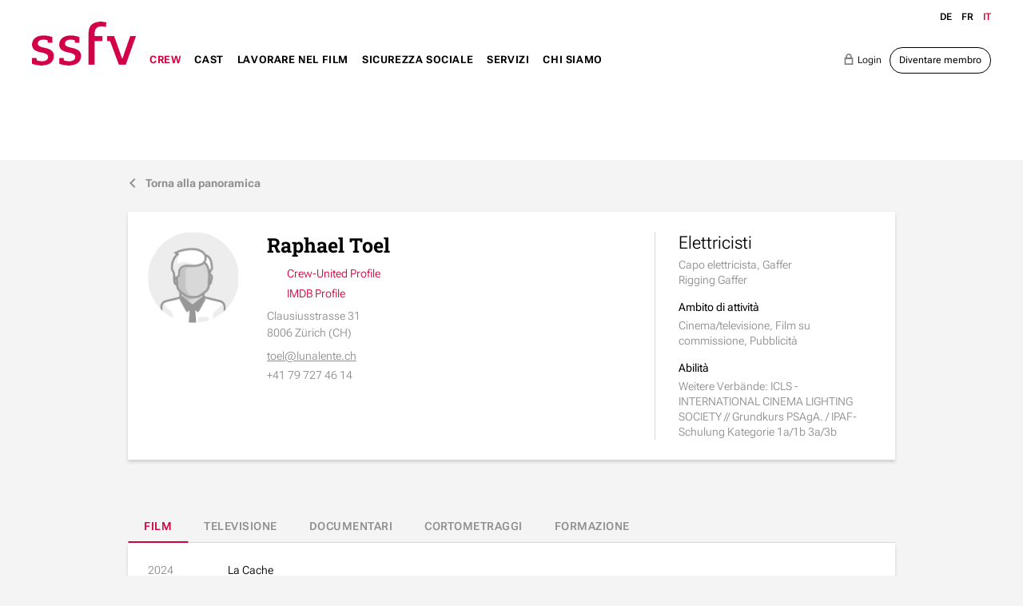

--- FILE ---
content_type: text/html; charset=UTF-8
request_url: https://www.ssfv.ch/it/crew/ricerca-crew/raphael-toel-385
body_size: 13773
content:
<!DOCTYPE html>
<html lang="it">
<head>
<!--
This website is powered by indual
Copyright (c) 2018 indual GmbH (www.indual.ch)
-->
<title>SSFV - sindacato svizzero film e video</title>

<link rel="shortcut icon" href="favicon.ico" type="image/x-icon" />
<link rel="apple-touch-icon" href="apple-touch-icon.png" />
<link rel="apple-touch-icon" sizes="57x57" href="apple-touch-icon-57x57.png" />
<link rel="apple-touch-icon" sizes="72x72" href="apple-touch-icon-72x72.png" />
<link rel="apple-touch-icon" sizes="76x76" href="apple-touch-icon-76x76.png" />
<link rel="apple-touch-icon" sizes="114x114" href="apple-touch-icon-114x114.png" />
<link rel="apple-touch-icon" sizes="120x120" href="apple-touch-icon-120x120.png" />
<link rel="apple-touch-icon" sizes="144x144" href="apple-touch-icon-144x144.png" />
<link rel="apple-touch-icon" sizes="152x152" href="apple-touch-icon-152x152.png" />
<link rel="apple-touch-icon" sizes="180x180" href="apple-touch-icon-180x180.png" />

<meta name="viewport" content="width=device-width, initial-scale=1">
<meta name="apple-mobile-web-app-title" content="SSFV - sindacato svizzero film e video">
<!-- Base --><base href="https://www.ssfv.ch/">

<!-- Metadata --><meta charset="UTF-8"><meta name="title" content="SSFV - sindacato svizzero film e video"><meta name="description" content="sindacato svizzero film e video"><meta name="keywords" content="SSFV, Schweiz, Syndikat, Film, Video, Berufsverband, Filmschaffende"><meta name="robots" content="index,follow"><meta name="author" content="SSFV"><meta name="generator" content="indual CMS, www.indual.ch"><meta name="revisit-after" content="5 days">
<link rel="alternate" hreflang="de" href="https://www.ssfv.ch/de/crew/crew-suche" />
<link rel="alternate" hreflang="fr" href="https://www.ssfv.ch/fr/crew/recherche-crew" />

<link href="https://www.ssfv.ch/styles/bxslider/jquery.bxslider.min.css" rel="stylesheet" type="text/css" media="all"><link href="https://www.ssfv.ch/styles/jquery/jquery-ui.min.css" rel="stylesheet" type="text/css" media="all"><link href="https://www.ssfv.ch/styles/select2.min.css" rel="stylesheet" type="text/css" media="all"><link href="https://www.ssfv.ch/templates/ssfv/klaro_cookies/css/style.css" rel="stylesheet" type="text/css" /><link href="https://www.ssfv.ch/templates/ssfv/modules/ssfv/css/style.css" rel="stylesheet" type="text/css" /><link href="https://www.ssfv.ch/templates/ssfv/css/template_styles4.css" rel="stylesheet" type="text/css" />



</head>
<body id="phpcomasy"  lang="it" class="lazyload_images mod_ssfv module_page root_category_7 parent_category_7 no_special_css no_mod_action no_system_page is_desktop category_2 not_logged_in preload" data-page-id="26">

<nav id="rwdnav"><div class="rwdnav_inner"><div class="language_switcher responsive"><a class="language language-de" href="https://www.ssfv.ch/de/crew/crew-suche" title="Deutsch"><span title="Deutsch">de</span></a><a class="language language-fr" href="https://www.ssfv.ch/fr/crew/recherche-crew" title="Fran&ccedil;ais"><span title="Fran&ccedil;ais">fr</span></a><a class="language language-it current" href="https://www.ssfv.ch/it/crew/ricerca-crew" title="Italiano"><span title="Italiano">it</span></a></div><ul class="rwd_navigation level0" role="menu" aria-label="Navigazione"><li role="menuitem" class="level0 sort-0" data-id="1" id="rwdnav-1"><a href="https://www.ssfv.ch/it" title=""><span>Home</span></a></li><li role="menuitem" class="level0 sort-1 current has_submenu" data-id="7" id="rwdnav-7"><a href="https://www.ssfv.ch/it/crew" title=""><span>Crew</span></a><ul class="level1 current" role="menu" aria-label="Crew"><li role="menuitem" class="level1 sort-0 current" data-id="2" id="rwdnav-2"><a href="https://www.ssfv.ch/it/crew/ricerca-crew" title=""><span>Ricerca Crew</span></a></li><li role="menuitem" class="level1 sort-1" data-id="38" id="rwdnav-38"><a href="https://www.ssfv.ch/it/crew/modello-di-contratto-di-lavoro" title=""><span>Modello di contratto di lavoro</span></a></li><li role="menuitem" class="level1 sort-2 has_submenu" data-id="71" id="rwdnav-71"><a href="https://www.ssfv.ch/it/crew/membri-nuove-leve" title=""><span>Membri nuove-leve</span></a><ul class="level2" role="menu" aria-label="Membri nuove-leve"><li role="menuitem" class="level2 sort-0" data-id="72" id="rwdnav-72"><a href="https://www.ssfv.ch/it/crew/membri-nuove-leve/find-a-newcomer-it" title=""><span>Find a newcomer (it)</span></a></li></ul></li><li role="menuitem" class="level1 sort-3" data-id="51" id="rwdnav-51"><a href="https://www.ssfv.ch/it/crew/diritti-dautore" title=""><span>Diritti d'autore</span></a></li><li role="menuitem" class="level1 sort-4" data-id="106" id="rwdnav-106"><a href="https://www.ssfv.ch/it/crew/descrittivi-delle-professioni" title=""><span>Descrittivi delle professioni</span></a></li></ul></li><li role="menuitem" class="level0 sort-2 has_submenu" data-id="3" id="rwdnav-3"><a href="https://www.ssfv.ch/it/cast" title=""><span>Cast</span></a><ul class="level1" role="menu" aria-label="Cast"><li role="menuitem" class="level1 sort-0" data-id="9" id="rwdnav-9"><a href="https://www.ssfv.ch/it/cast/ricerca-cast" title=""><span>Ricerca Cast</span></a></li><li role="menuitem" class="level1 sort-1" data-id="90" id="rwdnav-90"><a href="https://www.ssfv.ch/it/cast/tariffe-produzioni-audiovisive-" title=""><span>Tariffe produzioni audiovisive </span></a></li><li role="menuitem" class="level1 sort-2" data-id="40" id="rwdnav-40"><a href="https://www.ssfv.ch/it/cast/compensi-e-buyout-nella-pubblicita" title=""><span>Compensi e buyout nella pubblicità</span></a></li><li role="menuitem" class="level1 sort-3" data-id="10" id="rwdnav-10"><a href="https://www.ssfv.ch/it/cast/aventi-diritti-e-ia" title=""><span>Aventi diritti e IA</span></a></li></ul></li><li role="menuitem" class="level0 sort-3 has_submenu" data-id="23" id="rwdnav-23"><a href="https://www.ssfv.ch/it/lavorare-nel-film" title=""><span>Lavorare nel film</span></a><ul class="level1" role="menu" aria-label="Lavorare nel film"><li role="menuitem" class="level1 sort-0" data-id="57" id="rwdnav-57"><a href="https://www.ssfv.ch/it/lavorare-nel-film/contratti-a-tempo-determinato" title=""><span>Contratti a tempo determinato</span></a></li><li role="menuitem" class="level1 sort-1" data-id="34" id="rwdnav-34"><a href="https://www.ssfv.ch/it/lavorare-nel-film/condizioni-generali-di-contratto-cgc-" title=""><span>Condizioni generali di contratto (CGC) </span></a></li><li role="menuitem" class="level1 sort-2" data-id="35" id="rwdnav-35"><a href="https://www.ssfv.ch/it/lavorare-nel-film/salari-di-riferimento-per-lingaggio-settimanale-" title=""><span>Salari di riferimento per l’ingaggio settimanale </span></a></li><li role="menuitem" class="level1 sort-3" data-id="36" id="rwdnav-36"><a href="https://www.ssfv.ch/it/lavorare-nel-film/salari-di-riferimento-per-lingaggio-quotidiano" title=""><span>Salari di riferimento per l’ingaggio quotidiano</span></a></li><li role="menuitem" class="level1 sort-4" data-id="52" id="rwdnav-52"><a href="https://www.ssfv.ch/it/lavorare-nel-film/profili-professionali" title=""><span>Profili professionali</span></a></li><li role="menuitem" class="level1 sort-5" data-id="53" id="rwdnav-53"><a href="https://www.ssfv.ch/it/lavorare-nel-film/stagisti-e-focal-stage-pool" title=""><span>Stagisti e FOCAL Stage Pool</span></a></li><li role="menuitem" class="level1 sort-6" data-id="41" id="rwdnav-41"><a href="https://www.ssfv.ch/it/lavorare-nel-film/bambini-e-giovani-sul-set" title=""><span>Bambini e giovani sul set</span></a></li><li role="menuitem" class="level1 sort-7" data-id="87" id="rwdnav-87"><a href="https://www.ssfv.ch/it/lavorare-nel-film/molestie-suessuali-sul-posto-di-lavoro" title=""><span>Molestie suessuali sul posto di lavoro</span></a></li><li role="menuitem" class="level1 sort-8" data-id="113" id="rwdnav-113"><a href="https://www.ssfv.ch/it/lavorare-nel-film/filmmaking-sostenibile--green-filming" title=""><span>Filmmaking sostenibile - Green Filming</span></a></li><li role="menuitem" class="level1 sort-9" data-id="75" id="rwdnav-75"><a href="https://www.ssfv.ch/it/lavorare-nel-film/formazione-continua" title=""><span>Formazione continua</span></a></li></ul></li><li role="menuitem" class="level0 sort-4 has_submenu" data-id="12" id="rwdnav-12"><a href="https://www.ssfv.ch/it/sicurezza-sociale" title=""><span>Sicurezza sociale</span></a><ul class="level1" role="menu" aria-label="Sicurezza sociale"><li role="menuitem" class="level1 sort-0" data-id="31" id="rwdnav-31"><a href="https://www.ssfv.ch/it/sicurezza-sociale/assicurazione-vecchiaia-e-superstiti-avs" title=""><span>Assicurazione vecchiaia e superstiti AVS</span></a></li><li role="menuitem" class="level1 sort-1" data-id="32" id="rwdnav-32"><a href="https://www.ssfv.ch/it/sicurezza-sociale/previdenza-professionale-pp" title=""><span>Previdenza professionale PP</span></a></li><li role="menuitem" class="level1 sort-2" data-id="45" id="rwdnav-45"><a href="https://www.ssfv.ch/it/sicurezza-sociale/assicurazione-contro-la-disoccupazione-ad" title=""><span>Assicurazione contro la disoccupazione AD</span></a></li><li role="menuitem" class="level1 sort-3" data-id="42" id="rwdnav-42"><a href="https://www.ssfv.ch/it/sicurezza-sociale/indennita-per-perdita-di-guadagno-ipg-indennita-di-maternita-e-paternita" title=""><span>Indennità per perdita di guadagno IPG: indennità di maternità e paternità</span></a></li><li role="menuitem" class="level1 sort-4" data-id="44" id="rwdnav-44"><a href="https://www.ssfv.ch/it/sicurezza-sociale/assegni-familiari" title=""><span>Assegni familiari</span></a></li><li role="menuitem" class="level1 sort-5" data-id="43" id="rwdnav-43"><a href="https://www.ssfv.ch/it/sicurezza-sociale/assicurazione-contro-gli-infortuni-professionali-e-non-professionali-" title=""><span>Assicurazione contro gli infortuni professionali e non professionali </span></a></li><li role="menuitem" class="level1 sort-6" data-id="49" id="rwdnav-49"><a href="https://www.ssfv.ch/it/sicurezza-sociale/assicurazione-perdita-di-guadagno" title=""><span>Assicurazione perdita di guadagno</span></a></li><li role="menuitem" class="level1 sort-7" data-id="108" id="rwdnav-108"><a href="https://www.ssfv.ch/it/sicurezza-sociale/fondo-di-solidarieta" title=""><span>Fondo di solidarietà</span></a></li><li role="menuitem" class="level1 sort-8" data-id="109" id="rwdnav-109"><a href="https://www.ssfv.ch/it/sicurezza-sociale/fonds-social-de-suisseculture-sociale" title=""><span>Fonds social de Suisseculture Sociale</span></a></li></ul></li><li role="menuitem" class="level0 sort-5 has_submenu" data-id="4" id="rwdnav-4"><a href="https://www.ssfv.ch/it/servizi-" title=""><span>Servizi </span></a><ul class="level1" role="menu" aria-label="Servizi "><li role="menuitem" class="level1 sort-0" data-id="33" id="rwdnav-33"><a href="https://www.ssfv.ch/it/servizi-/consulenza" title=""><span>Consulenza</span></a></li><li role="menuitem" class="level1 sort-1" data-id="28" id="rwdnav-28"><a href="https://www.ssfv.ch/it/servizi-/workshop-et-seminari" title=""><span>Workshop et seminari</span></a></li><li role="menuitem" class="level1 sort-2" data-id="29" id="rwdnav-29"><a href="https://www.ssfv.ch/it/servizi-/accreditamento-ai-festival" title=""><span>Accreditamento ai festival</span></a></li><li role="menuitem" class="level1 sort-3" data-id="116" id="rwdnav-116"><a href="https://www.ssfv.ch/it/servizi-/previdenza-per-i-professionisti-dellaudiovisivo-fpa" title=""><span>Previdenza per i professionisti dell'audiovisivo FPA</span></a></li><li role="menuitem" class="level1 sort-4" data-id="48" id="rwdnav-48"><a href="https://www.ssfv.ch/it/servizi-/assicurazione-collettivo-dindennita-giornaliera-di-malattia" title=""><span>Assicurazione collettivo d'indennità giornaliera di malattia</span></a></li><li role="menuitem" class="level1 sort-5" data-id="30" id="rwdnav-30"><a href="https://www.ssfv.ch/it/servizi-/fondo-per-lassistenza-legale" title=""><span>Fondo per l'assistenza legale</span></a></li><li role="menuitem" class="level1 sort-6" data-id="54" id="rwdnav-54"><a href="https://www.ssfv.ch/it/servizi-/altri-servizi-" title=""><span>Altri servizi </span></a></li><li role="menuitem" class="level1 sort-7" data-id="37" id="rwdnav-37"><a href="https://www.ssfv.ch/it/servizi-/diventare-membro" title=""><span>Diventare membro</span></a></li><li role="menuitem" class="level1 sort-8" data-id="78" id="rwdnav-78"><a href="https://www.ssfv.ch/it/servizi-/ambito-dei-membri" title=""><span>Ambito dei membri</span></a></li></ul></li><li role="menuitem" class="level0 sort-6 has_submenu" data-id="5" id="rwdnav-5"><a href="https://www.ssfv.ch/it/chi-siamo" title=""><span>Chi siamo</span></a><ul class="level1" role="menu" aria-label="Chi siamo"><li role="menuitem" class="level1 sort-0" data-id="6" id="rwdnav-6"><a href="https://www.ssfv.ch/it/chi-siamo/news" title=""><span>News</span></a></li><li role="menuitem" class="level1 sort-1" data-id="56" id="rwdnav-56"><a href="https://www.ssfv.ch/it/chi-siamo/agenda" title=""><span>Agenda</span></a></li><li role="menuitem" class="level1 sort-2" data-id="21" id="rwdnav-21"><a href="https://www.ssfv.ch/it/chi-siamo/contatto" title=""><span>Contatto</span></a></li><li role="menuitem" class="level1 sort-3" data-id="88" id="rwdnav-88"><a href="https://www.ssfv.ch/it/chi-siamo/segreteria-e-comitato" title=""><span>Segreteria e Comitato</span></a></li><li role="menuitem" class="level1 sort-4" data-id="84" id="rwdnav-84"><a href="https://www.ssfv.ch/it/chi-siamo/organizzazione" title=""><span>Organizzazione</span></a></li><li role="menuitem" class="level1 sort-5" data-id="39" id="rwdnav-39"><a href="https://www.ssfv.ch/it/chi-siamo/pole-romand" title=""><span>Pôle romand</span></a></li><li role="menuitem" class="level1 sort-6" data-id="18" id="rwdnav-18"><a href="https://www.ssfv.ch/it/chi-siamo/statuti-e-regolamenti" title=""><span>Statuti e Regolamenti</span></a></li><li role="menuitem" class="level1 sort-7" data-id="105" id="rwdnav-105"><a href="https://www.ssfv.ch/it/chi-siamo/rapporti-annuali" title=""><span>Rapporti annuali</span></a></li><li role="menuitem" class="level1 sort-8" data-id="14" id="rwdnav-14"><a href="https://www.ssfv.ch/it/chi-siamo/ritratto" title=""><span>Ritratto</span></a></li><li role="menuitem" class="level1 sort-9" data-id="98" id="rwdnav-98"><a href="https://www.ssfv.ch/it/chi-siamo/membri-solidali" title=""><span>Membri solidali</span></a></li><li role="menuitem" class="level1 sort-10" data-id="16" id="rwdnav-16"><a href="https://www.ssfv.ch/it/chi-siamo/rete-di-collegamenti-nel-settore-cinematografico" title=""><span>Rete di collegamenti nel settore cinematografico</span></a></li><li role="menuitem" class="level1 sort-11" data-id="22" id="rwdnav-22"><a href="https://www.ssfv.ch/it/chi-siamo/impressum" title=""><span>Impressum</span></a></li><li role="menuitem" class="level1 sort-12" data-id="83" id="rwdnav-83"><a href="https://www.ssfv.ch/it/chi-siamo/privacy-policy" title=""><span>Privacy policy</span></a></li></ul></li></ul></div></nav>
<span title="Apri la navigazione" rel="nofollow" class="responsive_navigation_toggle"><span></span><span></span><span></span></span>
<div class="page">
	<div id="siteframe">
		<header id="header" class="header">
			<div class="header_inner">
				<div id="logo">
					<a href=""><img src="templates/ssfv/img/logo.png" width="369" alt="SSFV" /></a>
				</div>
				<div id="navigation">
					<ul class="navigation level0" role="menu" aria-label="Navigazione"><li role="menuitem" class="level0 sort-0" data-id="1" id="nav-1"><a href="https://www.ssfv.ch/it" title=""><span>Home</span></a></li><li role="menuitem" class="level0 sort-1 current has_submenu" data-id="7" id="nav-7"><a href="https://www.ssfv.ch/it/crew" title=""><span>Crew</span></a><ul class="level1 current" role="menu" aria-label="Crew"><li role="menuitem" class="level1 sort-0 current" data-id="2" id="nav-2"><a href="https://www.ssfv.ch/it/crew/ricerca-crew" title=""><span>Ricerca Crew</span></a></li><li role="menuitem" class="level1 sort-1" data-id="38" id="nav-38"><a href="https://www.ssfv.ch/it/crew/modello-di-contratto-di-lavoro" title=""><span>Modello di contratto di lavoro</span></a></li><li role="menuitem" class="level1 sort-2 has_submenu" data-id="71" id="nav-71"><a href="https://www.ssfv.ch/it/crew/membri-nuove-leve" title=""><span>Membri nuove-leve</span></a><ul class="level2" role="menu" aria-label="Membri nuove-leve"><li role="menuitem" class="level2 sort-0" data-id="72" id="nav-72"><a href="https://www.ssfv.ch/it/crew/membri-nuove-leve/find-a-newcomer-it" title=""><span>Find a newcomer (it)</span></a></li></ul></li><li role="menuitem" class="level1 sort-3" data-id="51" id="nav-51"><a href="https://www.ssfv.ch/it/crew/diritti-dautore" title=""><span>Diritti d'autore</span></a></li><li role="menuitem" class="level1 sort-4" data-id="106" id="nav-106"><a href="https://www.ssfv.ch/it/crew/descrittivi-delle-professioni" title=""><span>Descrittivi delle professioni</span></a></li></ul></li><li role="menuitem" class="level0 sort-2 has_submenu" data-id="3" id="nav-3"><a href="https://www.ssfv.ch/it/cast" title=""><span>Cast</span></a><ul class="level1" role="menu" aria-label="Cast"><li role="menuitem" class="level1 sort-0" data-id="9" id="nav-9"><a href="https://www.ssfv.ch/it/cast/ricerca-cast" title=""><span>Ricerca Cast</span></a></li><li role="menuitem" class="level1 sort-1" data-id="90" id="nav-90"><a href="https://www.ssfv.ch/it/cast/tariffe-produzioni-audiovisive-" title=""><span>Tariffe produzioni audiovisive </span></a></li><li role="menuitem" class="level1 sort-2" data-id="40" id="nav-40"><a href="https://www.ssfv.ch/it/cast/compensi-e-buyout-nella-pubblicita" title=""><span>Compensi e buyout nella pubblicità</span></a></li><li role="menuitem" class="level1 sort-3" data-id="10" id="nav-10"><a href="https://www.ssfv.ch/it/cast/aventi-diritti-e-ia" title=""><span>Aventi diritti e IA</span></a></li></ul></li><li role="menuitem" class="level0 sort-3 has_submenu" data-id="23" id="nav-23"><a href="https://www.ssfv.ch/it/lavorare-nel-film" title=""><span>Lavorare nel film</span></a><ul class="level1" role="menu" aria-label="Lavorare nel film"><li role="menuitem" class="level1 sort-0" data-id="57" id="nav-57"><a href="https://www.ssfv.ch/it/lavorare-nel-film/contratti-a-tempo-determinato" title=""><span>Contratti a tempo determinato</span></a></li><li role="menuitem" class="level1 sort-1" data-id="34" id="nav-34"><a href="https://www.ssfv.ch/it/lavorare-nel-film/condizioni-generali-di-contratto-cgc-" title=""><span>Condizioni generali di contratto (CGC) </span></a></li><li role="menuitem" class="level1 sort-2" data-id="35" id="nav-35"><a href="https://www.ssfv.ch/it/lavorare-nel-film/salari-di-riferimento-per-lingaggio-settimanale-" title=""><span>Salari di riferimento per l’ingaggio settimanale </span></a></li><li role="menuitem" class="level1 sort-3" data-id="36" id="nav-36"><a href="https://www.ssfv.ch/it/lavorare-nel-film/salari-di-riferimento-per-lingaggio-quotidiano" title=""><span>Salari di riferimento per l’ingaggio quotidiano</span></a></li><li role="menuitem" class="level1 sort-4" data-id="52" id="nav-52"><a href="https://www.ssfv.ch/it/lavorare-nel-film/profili-professionali" title=""><span>Profili professionali</span></a></li><li role="menuitem" class="level1 sort-5" data-id="53" id="nav-53"><a href="https://www.ssfv.ch/it/lavorare-nel-film/stagisti-e-focal-stage-pool" title=""><span>Stagisti e FOCAL Stage Pool</span></a></li><li role="menuitem" class="level1 sort-6" data-id="41" id="nav-41"><a href="https://www.ssfv.ch/it/lavorare-nel-film/bambini-e-giovani-sul-set" title=""><span>Bambini e giovani sul set</span></a></li><li role="menuitem" class="level1 sort-7" data-id="87" id="nav-87"><a href="https://www.ssfv.ch/it/lavorare-nel-film/molestie-suessuali-sul-posto-di-lavoro" title=""><span>Molestie suessuali sul posto di lavoro</span></a></li><li role="menuitem" class="level1 sort-8" data-id="113" id="nav-113"><a href="https://www.ssfv.ch/it/lavorare-nel-film/filmmaking-sostenibile--green-filming" title=""><span>Filmmaking sostenibile - Green Filming</span></a></li><li role="menuitem" class="level1 sort-9" data-id="75" id="nav-75"><a href="https://www.ssfv.ch/it/lavorare-nel-film/formazione-continua" title=""><span>Formazione continua</span></a></li></ul></li><li role="menuitem" class="level0 sort-4 has_submenu" data-id="12" id="nav-12"><a href="https://www.ssfv.ch/it/sicurezza-sociale" title=""><span>Sicurezza sociale</span></a><ul class="level1" role="menu" aria-label="Sicurezza sociale"><li role="menuitem" class="level1 sort-0" data-id="31" id="nav-31"><a href="https://www.ssfv.ch/it/sicurezza-sociale/assicurazione-vecchiaia-e-superstiti-avs" title=""><span>Assicurazione vecchiaia e superstiti AVS</span></a></li><li role="menuitem" class="level1 sort-1" data-id="32" id="nav-32"><a href="https://www.ssfv.ch/it/sicurezza-sociale/previdenza-professionale-pp" title=""><span>Previdenza professionale PP</span></a></li><li role="menuitem" class="level1 sort-2" data-id="45" id="nav-45"><a href="https://www.ssfv.ch/it/sicurezza-sociale/assicurazione-contro-la-disoccupazione-ad" title=""><span>Assicurazione contro la disoccupazione AD</span></a></li><li role="menuitem" class="level1 sort-3" data-id="42" id="nav-42"><a href="https://www.ssfv.ch/it/sicurezza-sociale/indennita-per-perdita-di-guadagno-ipg-indennita-di-maternita-e-paternita" title=""><span>Indennità per perdita di guadagno IPG: indennità di maternità e paternità</span></a></li><li role="menuitem" class="level1 sort-4" data-id="44" id="nav-44"><a href="https://www.ssfv.ch/it/sicurezza-sociale/assegni-familiari" title=""><span>Assegni familiari</span></a></li><li role="menuitem" class="level1 sort-5" data-id="43" id="nav-43"><a href="https://www.ssfv.ch/it/sicurezza-sociale/assicurazione-contro-gli-infortuni-professionali-e-non-professionali-" title=""><span>Assicurazione contro gli infortuni professionali e non professionali </span></a></li><li role="menuitem" class="level1 sort-6" data-id="49" id="nav-49"><a href="https://www.ssfv.ch/it/sicurezza-sociale/assicurazione-perdita-di-guadagno" title=""><span>Assicurazione perdita di guadagno</span></a></li><li role="menuitem" class="level1 sort-7" data-id="108" id="nav-108"><a href="https://www.ssfv.ch/it/sicurezza-sociale/fondo-di-solidarieta" title=""><span>Fondo di solidarietà</span></a></li><li role="menuitem" class="level1 sort-8" data-id="109" id="nav-109"><a href="https://www.ssfv.ch/it/sicurezza-sociale/fonds-social-de-suisseculture-sociale" title=""><span>Fonds social de Suisseculture Sociale</span></a></li></ul></li><li role="menuitem" class="level0 sort-5 has_submenu" data-id="4" id="nav-4"><a href="https://www.ssfv.ch/it/servizi-" title=""><span>Servizi </span></a><ul class="level1" role="menu" aria-label="Servizi "><li role="menuitem" class="level1 sort-0" data-id="33" id="nav-33"><a href="https://www.ssfv.ch/it/servizi-/consulenza" title=""><span>Consulenza</span></a></li><li role="menuitem" class="level1 sort-1" data-id="28" id="nav-28"><a href="https://www.ssfv.ch/it/servizi-/workshop-et-seminari" title=""><span>Workshop et seminari</span></a></li><li role="menuitem" class="level1 sort-2" data-id="29" id="nav-29"><a href="https://www.ssfv.ch/it/servizi-/accreditamento-ai-festival" title=""><span>Accreditamento ai festival</span></a></li><li role="menuitem" class="level1 sort-3" data-id="116" id="nav-116"><a href="https://www.ssfv.ch/it/servizi-/previdenza-per-i-professionisti-dellaudiovisivo-fpa" title=""><span>Previdenza per i professionisti dell'audiovisivo FPA</span></a></li><li role="menuitem" class="level1 sort-4" data-id="48" id="nav-48"><a href="https://www.ssfv.ch/it/servizi-/assicurazione-collettivo-dindennita-giornaliera-di-malattia" title=""><span>Assicurazione collettivo d'indennità giornaliera di malattia</span></a></li><li role="menuitem" class="level1 sort-5" data-id="30" id="nav-30"><a href="https://www.ssfv.ch/it/servizi-/fondo-per-lassistenza-legale" title=""><span>Fondo per l'assistenza legale</span></a></li><li role="menuitem" class="level1 sort-6" data-id="54" id="nav-54"><a href="https://www.ssfv.ch/it/servizi-/altri-servizi-" title=""><span>Altri servizi </span></a></li><li role="menuitem" class="level1 sort-7" data-id="37" id="nav-37"><a href="https://www.ssfv.ch/it/servizi-/diventare-membro" title=""><span>Diventare membro</span></a></li><li role="menuitem" class="level1 sort-8" data-id="78" id="nav-78"><a href="https://www.ssfv.ch/it/servizi-/ambito-dei-membri" title=""><span>Ambito dei membri</span></a></li></ul></li><li role="menuitem" class="level0 sort-6 has_submenu" data-id="5" id="nav-5"><a href="https://www.ssfv.ch/it/chi-siamo" title=""><span>Chi siamo</span></a><ul class="level1" role="menu" aria-label="Chi siamo"><li role="menuitem" class="level1 sort-0" data-id="6" id="nav-6"><a href="https://www.ssfv.ch/it/chi-siamo/news" title=""><span>News</span></a></li><li role="menuitem" class="level1 sort-1" data-id="56" id="nav-56"><a href="https://www.ssfv.ch/it/chi-siamo/agenda" title=""><span>Agenda</span></a></li><li role="menuitem" class="level1 sort-2" data-id="21" id="nav-21"><a href="https://www.ssfv.ch/it/chi-siamo/contatto" title=""><span>Contatto</span></a></li><li role="menuitem" class="level1 sort-3" data-id="88" id="nav-88"><a href="https://www.ssfv.ch/it/chi-siamo/segreteria-e-comitato" title=""><span>Segreteria e Comitato</span></a></li><li role="menuitem" class="level1 sort-4" data-id="84" id="nav-84"><a href="https://www.ssfv.ch/it/chi-siamo/organizzazione" title=""><span>Organizzazione</span></a></li><li role="menuitem" class="level1 sort-5" data-id="39" id="nav-39"><a href="https://www.ssfv.ch/it/chi-siamo/pole-romand" title=""><span>Pôle romand</span></a></li><li role="menuitem" class="level1 sort-6" data-id="18" id="nav-18"><a href="https://www.ssfv.ch/it/chi-siamo/statuti-e-regolamenti" title=""><span>Statuti e Regolamenti</span></a></li><li role="menuitem" class="level1 sort-7" data-id="105" id="nav-105"><a href="https://www.ssfv.ch/it/chi-siamo/rapporti-annuali" title=""><span>Rapporti annuali</span></a></li><li role="menuitem" class="level1 sort-8" data-id="14" id="nav-14"><a href="https://www.ssfv.ch/it/chi-siamo/ritratto" title=""><span>Ritratto</span></a></li><li role="menuitem" class="level1 sort-9" data-id="98" id="nav-98"><a href="https://www.ssfv.ch/it/chi-siamo/membri-solidali" title=""><span>Membri solidali</span></a></li><li role="menuitem" class="level1 sort-10" data-id="16" id="nav-16"><a href="https://www.ssfv.ch/it/chi-siamo/rete-di-collegamenti-nel-settore-cinematografico" title=""><span>Rete di collegamenti nel settore cinematografico</span></a></li><li role="menuitem" class="level1 sort-11" data-id="22" id="nav-22"><a href="https://www.ssfv.ch/it/chi-siamo/impressum" title=""><span>Impressum</span></a></li><li role="menuitem" class="level1 sort-12" data-id="83" id="nav-83"><a href="https://www.ssfv.ch/it/chi-siamo/privacy-policy" title=""><span>Privacy policy</span></a></li></ul></li></ul>
				</div>
				<div class="header_right">
					<div class="language_switcher"><a class="language language-de" href="https://www.ssfv.ch/de/crew/crew-suche" title="Deutsch"><span title="Deutsch">de</span></a><a class="language language-fr" href="https://www.ssfv.ch/fr/crew/recherche-crew" title="Fran&ccedil;ais"><span title="Fran&ccedil;ais">fr</span></a><a class="language language-it current" href="https://www.ssfv.ch/it/crew/ricerca-crew" title="Italiano"><span title="Italiano">it</span></a></div>
					<div class="member_buttons ">
					<a class="login" href="https://www.ssfv.ch/it/chi-siamo/profil-it?mod_action=form_login"><i>e</i>Login</a><a class="member button" href="https://www.ssfv.ch/it/chi-siamo/profil-it?mod_action=form_register">Diventare membro</a>
				</div>
				</div>
				<div class="cf"></div>
			</div>
		</header>
		
<div class="content_wrap">
	
	<div class="member_detail">
		<a href="https://www.ssfv.ch/it/crew/ricerca-crew" class="back_to_listing"><i>j</i>Torna alla panoramica</a>
		
		
		<div class="detail_text_wrap">
			<div class="pictures">
				<div class="picture">
					<img src="https://www.ssfv.ch/templates/ssfv/img/profile/Man@2x.png" alt="member" />
				</div>
			</div>
			<div class="text_right">
				<div class="text">
					<h1>Raphael Toel  </h1>
					
					<p class="edit_link"><a class="link_entry direct" href="https://www.crew-united.com/de/Raphael-Toel_126802.html?" target="_blank"><i class="fas fa-external-link-alt"></i><span>Crew-United Profile</span></a><a class="link_entry direct" href="https://www.imdb.com/name/nm2594821/?ref_=fn_al_nm_1" target="_blank"><i class="fas fa-external-link-alt"></i><span>IMDB Profile</span></a></p>
					<div class="contact_detail"><p>Clausiusstrasse 31</p><p>8006 Zürich (CH)</p><div class="contact_clear"><table class="contact_link"><tr>
											<td><a href="mailto:toel@lunalente.ch">toel@lunalente.ch</a></td>
										</tr></table><p>+41 79 727 46 14</p></div></div>
				</div>
				<div class="top_specifications">
					<table><tr><th><h2>Elettricisti</h2></th><td>Capo elettricista, Gaffer</td><td>Rigging Gaffer</td></tr>
							<tr>
								<th>Ambito di attività</th>
								<td>Cinema/televisione, Film su commissione, Pubblicità</td>
							</tr>
							
							<tr>
								<th>Abilità</th>
								<td>Weitere Verbände: ICLS - INTERNATIONAL CINEMA LIGHTING SOCIETY // Grundkurs PSAgA.   /   IPAF-Schulung  Kategorie 1a/1b 3a/3b</td>
							</tr>
							</table>
				</div>
			</div>
			<div class="cf"></div>
		</div>
		<div class="detail_left">
			<div class="experience_wrap tab_wrapper">
				
					<div class="tab_list_wrap">
						<div class="scroll_icon"></div>
						<ul class="tab_list"><li class="current" data="tab_1">Film</li><li class="" data="tab_2">Televisione</li><li class="" data="tab_3">Documentari</li><li class="" data="tab_4">Cortometraggi</li><li class="" data="tab_5">Formazione</li></ul>
					</div><div class="tab_content tab_content_1 show"><div class="entry"><div class="date">2024</div> <div class="content"><h2>La Cache</h2>		<p>Ruolo: Gaffer - Regia: Lionel Baier - Produzione: Bande à part Films Sàrl
					</p>
					</div>
						<div class="content">
							
						</div>
						<div class="cf"></div>
					</div>
				<div class="entry"><div class="date">2023</div> <div class="content"><h2>Friedas Fall</h2>		<p>Ruolo: Gaffer - Regia: Maria Brendle - Produzione: Condor Films AG
					</p>
					</div>
						<div class="content">
							
						</div>
						<div class="cf"></div>
					</div>
				<div class="entry"><div class="date">2023</div> <div class="content"><h2>The Shameless</h2>		<p>Ruolo: Gaffer - Regia: Konstantin Bojanov - Produzione: AKKA Films (CH) / Urban Factory (FR)
					</p>
					</div>
						<div class="content">
							
						</div>
						<div class="cf"></div>
					</div>
				<div class="entry"><div class="date">2022</div> <div class="content"><h2>Aller Tage Abend</h2>		<p>Ruolo: Gaffer - Regia: Felix Tissi - Produzione: Peacock Film AG
					</p>
					</div>
						<div class="content">
							
						</div>
						<div class="cf"></div>
					</div>
				<div class="entry"><div class="date">2019</div> <div class="content"><h2>Chroma</h2>		<p>Ruolo: Chefbeleuchter - Regia: Jean-Laurent Chautems - Produzione: P.S. Productions
					</p>
					</div>
						<div class="content">
							
						</div>
						<div class="cf"></div>
					</div>
				<div class="entry"><div class="date">2019</div> <div class="content"><h2>Moskau Einfach!</h2>		<p>Ruolo: Chefbeleuchter - Regia: Micha Lewinsky - Produzione: Langfilm
					</p>
					</div>
						<div class="content">
							
						</div>
						<div class="cf"></div>
					</div>
				<div class="entry"><div class="date">2017</div> <div class="content"><h2>Baghdad In My Shadow</h2>		<p>Ruolo: Chefbeleuchter - Regia: Samir - Produzione: Dschoint Ventschr Filmproduktion
					</p>
					</div>
						<div class="content">
							
						</div>
						<div class="cf"></div>
					</div>
				<div class="entry"><div class="date">2016</div> <div class="content"><h2>Flitzer</h2>		<p>Ruolo: Chefbeleuchter - Regia: Peter Luisi - Produzione: SpotlightMedia 
					</p>
					</div>
						<div class="content">
							
						</div>
						<div class="cf"></div>
					</div>
				<div class="entry"><div class="date">2016</div> <div class="content"><h2>Tiere </h2>		<p>Ruolo: Best Boy - Regia: Greg Zglinski - Produzione: Tellfilm / Coop99 Filmproduktion
					</p>
					</div>
						<div class="content">
							
						</div>
						<div class="cf"></div>
					</div>
				<div class="entry"><div class="date">2015</div> <div class="content"><h2>Schellenursli</h2>		<p>Ruolo: Beleuchter - Regia: Xavier Koller - Produzione: C-Films
					</p>
					</div>
						<div class="content">
							
						</div>
						<div class="cf"></div>
					</div>
				<div class="entry"><div class="date">2014</div> <div class="content"><h2>Amateur Teens</h2>		<p>Ruolo: Chefbeleuchter - Regia: Niklaus Hilber - Produzione: Hessegreutert Film
					</p>
					</div>
						<div class="content">
							
						</div>
						<div class="cf"></div>
					</div>
				<div class="entry"><div class="date">2014</div> <div class="content"><h2>Nichts Passiert</h2>		<p>Ruolo: Chefbeleuchter - Regia: Micha Lewinsky - Produzione: PlanB Film
					</p>
					</div>
						<div class="content">
							
						</div>
						<div class="cf"></div>
					</div>
				<div class="entry"><div class="date">2014</div> <div class="content"><h2>Usfahrt Oerlike</h2>		<p>Ruolo: Chefbeleuchter - Regia: Paul Riniker - Produzione: Triluna Film
					</p>
					</div>
						<div class="content">
							
						</div>
						<div class="cf"></div>
					</div>
				<div class="entry"><div class="date">2013</div> <div class="content"><h2>Der Kreis</h2>		<p>Ruolo: Chefbeleuchter - Regia: Stefan Haupt - Produzione: Contrast Film
					</p>
					</div>
						<div class="content">
							
						</div>
						<div class="cf"></div>
					</div>
				<div class="entry"><div class="date">2013</div> <div class="content"><h2>Dhoom 3</h2>		<p>Ruolo: Best Boy Switzerland - Regia:  Vijay Krishna Acharya - Produzione: Yash Raj Films , Yash Chopra
					</p>
					</div>
						<div class="content">
							
						</div>
						<div class="cf"></div>
					</div>
				<div class="entry"><div class="date">2012</div> <div class="content"><h2>Am Hang</h2>		<p>Ruolo: Beleuchter - Regia: Markus Imboden - Produzione: Maximage
					</p>
					</div>
						<div class="content">
							
						</div>
						<div class="cf"></div>
					</div>
				<div class="entry"><div class="date">2011</div> <div class="content"><h2>Ein Wen Iig, Dällebach Kari</h2>		<p>Ruolo: Beleuchter - Regia: Xavier Koller - Produzione: Catpics AG
					</p>
					</div>
						<div class="content">
							
						</div>
						<div class="cf"></div>
					</div>
				<div class="entry"><div class="date">2011</div> <div class="content"><h2>Marys Ride</h2>		<p>Ruolo: Beleuchter - Regia: Thomas Imbach - Produzione: Okofilm
					</p>
					</div>
						<div class="content">
							
						</div>
						<div class="cf"></div>
					</div>
				<div class="entry"><div class="date">2010</div> <div class="content"><h2>Ruhm</h2>		<p>Ruolo: Beleuchter (Schweiz) - Regia: Isabel Kleefeld - Produzione: Little Shark, Hugofilm
					</p>
					</div>
						<div class="content">
							
						</div>
						<div class="cf"></div>
					</div>
				<div class="entry"><div class="date">2009</div> <div class="content"><h2>How About Love</h2>		<p>Ruolo: Beleuchter (Schweiz) - Regia: Stefan Haupt - Produzione: Triluna Film
					</p>
					</div>
						<div class="content">
							
						</div>
						<div class="cf"></div>
					</div>
				<div class="entry"><div class="date">2009</div> <div class="content"><h2>Stationspiraten</h2>		<p>Ruolo: Beleuchter - Regia: Mike Schärer - Produzione: Zodiac Pictures
					</p>
					</div>
						<div class="content">
							
						</div>
						<div class="cf"></div>
					</div>
				<div class="entry"><div class="date">2008</div> <div class="content"><h2>Bon Appetit</h2>		<p>Ruolo: Beleuchter (Schweiz) - Regia: David Pinillos - Produzione: Zodiac Pictures
					</p>
					</div>
						<div class="content">
							
						</div>
						<div class="cf"></div>
					</div>
				<div class="entry"><div class="date">2008</div> <div class="content"><h2>Champions</h2>		<p>Ruolo: Beleuchter - Regia: Ricardo Signorell - Produzione: Lichtspiele/Ringier TV
					</p>
					</div>
						<div class="content">
							
						</div>
						<div class="cf"></div>
					</div>
				<div class="entry"><div class="date">2007</div> <div class="content"><h2>Tag Am Meer</h2>		<p>Ruolo: Beleuchter - Regia: Moritz Gerber - Produzione: Hessegreutert Film
					</p>
					</div>
						<div class="content">
							
						</div>
						<div class="cf"></div>
					</div>
				<div class="entry"><div class="date">2006</div> <div class="content"><h2>Armee Der Stille</h2>		<p>Ruolo: Beleuchter - Regia: Roland Lang - Produzione: Filmakademie Baden-Württemberg/Bayerischer Rundfunk
					</p>
					</div>
						<div class="content">
							
						</div>
						<div class="cf"></div>
					</div>
				<div class="entry"><div class="date">2006</div> <div class="content"><h2>Nur Ein Sommer</h2>		<p>Ruolo: Grip - Regia: Tamara Staudt - Produzione: Dschoint Ventschr/Razor Film (D)
					</p>
					</div>
						<div class="content">
							
						</div>
						<div class="cf"></div>
					</div>
				</div><div class="tab_content tab_content_2 "><div class="entry"><div class="date">2021 - 2022</div> <div class="content"><h2>DIE BESCHATTER - AKADEMIE DER DEDEKTIVE (AT)</h2>		<p>Ruolo: Gaffer - Regia: Michael Steiner - Produzione: Turnus Film AG
					</p>
					</div>
						<div class="content">
							
						</div>
						<div class="cf"></div>
					</div>
				<div class="entry"><div class="date">2022</div> <div class="content"><h2>EMMA LÜGT</h2>		<p>Ruolo: Gaffer - Regia: Bettina Oberli - Produzione: C-Films AG
					</p>
					</div>
						<div class="content">
							
						</div>
						<div class="cf"></div>
					</div>
				<div class="entry"><div class="date">2018</div> <div class="content"><h2>DYNASTIE KNIE-100 Jahre National-Circus (Fiction-Teil)</h2>		<p>Ruolo: Chefbeleuchter - Regia: Greg Zglinski - Produzione: Tellfilm
					</p>
					</div>
						<div class="content">
							
						</div>
						<div class="cf"></div>
					</div>
				<div class="entry"><div class="date">2012</div> <div class="content"><h2>Der Bestatter</h2>		<p>Ruolo: Beleuchter - Regia: Markus Fischer/Markus Welter - Produzione: SnakeFilm
					</p>
					</div>
						<div class="content">
							
						</div>
						<div class="cf"></div>
					</div>
				<div class="entry"><div class="date">2012</div> <div class="content"><h2>Die Schweizer</h2>		<p>Ruolo: Beleuchter - Regia: Dominique Othenin-Girard - Produzione: Triluna Film
					</p>
					</div>
						<div class="content">
							
						</div>
						<div class="cf"></div>
					</div>
				<div class="entry"><div class="date">2012</div> <div class="content"><h2>Tatort - Schmutziger Donnerstag</h2>		<p>Ruolo: Beleuchter - Regia: Dany Levi - Produzione: Zodiac Pictures
					</p>
					</div>
						<div class="content">
							
						</div>
						<div class="cf"></div>
					</div>
				<div class="entry"><div class="date">2010</div> <div class="content"><h2>Die Schweizer (Pilotfolge Dufour)</h2>		<p>Ruolo: Beleuchter - Regia: Dominique Othenin-Girard - Produzione: Triluna Film
					</p>
					</div>
						<div class="content">
							
						</div>
						<div class="cf"></div>
					</div>
				<div class="entry"><div class="date">2010</div> <div class="content"><h2>Hunkeler (Tritt Ab) - Silberkiesel</h2>		<p>Ruolo: Beleuchter - Regia: Markus Fischer - Produzione: SnakeFilm
					</p>
					</div>
						<div class="content">
							
						</div>
						<div class="cf"></div>
					</div>
				<div class="entry"><div class="date">2010</div> <div class="content"><h2>Tatort - Wunschdenken</h2>		<p>Ruolo: Beleuchter - Regia: Markus Imboden - Produzione: Turnus , Tellfilm
					</p>
					</div>
						<div class="content">
							
						</div>
						<div class="cf"></div>
					</div>
				<div class="entry"><div class="date">2009</div> <div class="content"><h2>Verstrickt und Zugenäht</h2>		<p>Ruolo: Beleuchter - Regia: Walter Weber - Produzione: Triluna Film
					</p>
					</div>
						<div class="content">
							
						</div>
						<div class="cf"></div>
					</div>
				<div class="entry"><div class="date">2008</div> <div class="content"><h2>Hundeleben</h2>		<p>Ruolo: Beleuchter - Regia: Mike Eschmann - Produzione: Triluna Film
					</p>
					</div>
						<div class="content">
							
						</div>
						<div class="cf"></div>
					</div>
				<div class="entry"><div class="date">2008</div> <div class="content"><h2>Hunkeler Und Der Fall Livius</h2>		<p>Ruolo: Beleuchter - Regia: Stefan Jäger - Produzione: SnakeFilm
					</p>
					</div>
						<div class="content">
							
						</div>
						<div class="cf"></div>
					</div>
				<div class="entry"><div class="date">2007</div> <div class="content"><h2>Heldin Der Lüfte</h2>		<p>Ruolo: Beleuchter - Regia: Mike Huber - Produzione: Prêt-à-Tourner Filmproduktion
					</p>
					</div>
						<div class="content">
							
						</div>
						<div class="cf"></div>
					</div>
				<div class="entry"><div class="date">2007</div> <div class="content"><h2>Jimmie</h2>		<p>Ruolo: Beleuchter - Regia: Tobias Ineichen - Produzione: C-Films
					</p>
					</div>
						<div class="content">
							
						</div>
						<div class="cf"></div>
					</div>
				<div class="entry"><div class="date">2006</div> <div class="content"><h2>Flanke Ins All</h2>		<p>Ruolo: Beleuchter - Regia: Marie Louise Bless - Produzione: Cobra Film AG
					</p>
					</div>
						<div class="content">
							
						</div>
						<div class="cf"></div>
					</div>
				</div><div class="tab_content tab_content_3 "><div class="entry"><div class="date">2021</div> <div class="content"><h2>The Mies van der Rohes</h2>		<p>Ruolo: Gaffer Regia: Sabine Gisiger Produzione: DschointVentschr Filmproduktion AG
					</p>
					</div>
						<div class="content">
							
						</div>
						<div class="cf"></div>
					</div>
				</div><div class="tab_content tab_content_4 "><div class="entry"><div class="date">2018</div> <div class="content"><h2>Ayaneh</h2>		<p>Ruolo: Chefbeleuchter Regia: Nicolas Greinacher Produzione: Cognito Films
					</p>
					</div>
						<div class="content">
							
						</div>
						<div class="cf"></div>
					</div>
				<div class="entry"><div class="date">2018</div> <div class="content"><h2>Schächer</h2>		<p>Ruolo: Chefbeleuchter Regia: Flurin Giger Produzione: GIGER BROTHERS
					</p>
					</div>
						<div class="content">
							
						</div>
						<div class="cf"></div>
					</div>
				<div class="entry"><div class="date">2015</div> <div class="content"><h2>Puppenspiel</h2>		<p>Ruolo: Chefbeleuchter Regia: Ares Ceylan Produzione: Filmgerberei
					</p>
					</div>
						<div class="content">
							
						</div>
						<div class="cf"></div>
					</div>
				<div class="entry"><div class="date">2014</div> <div class="content"><h2>Hotel Terminus</h2>		<p>Ruolo: Chefbeleuchter Regia: Dorthe Wølner-Hanssen Produzione: Vega Film AG
					</p>
					</div>
						<div class="content">
							
						</div>
						<div class="cf"></div>
					</div>
				<div class="entry"><div class="date">2013</div> <div class="content"><h2>Takasa (Heilsarmee)</h2>		<p>Ruolo: Chefbeleuchter Regia: Alex Meier Produzione: Alex Meier
					</p>
					</div>
						<div class="content">
							
						</div>
						<div class="cf"></div>
					</div>
				<div class="entry"><div class="date">2012</div> <div class="content"><h2>Incubo (Master-Abschluss)</h2>		<p>Ruolo: Chefbeleuchter Regia: Ari Zehnder Produzione: ZHDK
					</p>
					</div>
						<div class="content">
							
						</div>
						<div class="cf"></div>
					</div>
				<div class="entry"><div class="date">2011</div> <div class="content"><h2>Korpus (Bachelor-Abschluss)</h2>		<p>Ruolo: Chefbeleuchter Regia: Florian Baumann Produzione: ZHDK
					</p>
					</div>
						<div class="content">
							
						</div>
						<div class="cf"></div>
					</div>
				<div class="entry"><div class="date">2011</div> <div class="content"><h2>Gimma feat. Carlos Leal, Mensch Si</h2>		<p>Ruolo: Chefbeleuchter Regia: Riccardo Signorell Produzione: SignorellFilms
					</p>
					</div>
						<div class="content">
							
						</div>
						<div class="cf"></div>
					</div>
				<div class="entry"><div class="date">2011</div> <div class="content"><h2>Bligg, Manhattan</h2>		<p>Ruolo: Chefbeleuchter Regia: Martin Luchsinger Produzione: Shining
					</p>
					</div>
						<div class="content">
							
						</div>
						<div class="cf"></div>
					</div>
				<div class="entry"><div class="date">2010</div> <div class="content"><h2>Greyday (Bachelor-Abschluss)</h2>		<p>Ruolo: Chefbeleuchter Regia: Ari Zehnder, Janos Menberg Produzione: ZHDK
					</p>
					</div>
						<div class="content">
							
						</div>
						<div class="cf"></div>
					</div>
				<div class="entry"><div class="date">2010</div> <div class="content"><h2>Der Ewige Tourist (Master-Abschluss)</h2>		<p>Ruolo: Chefbeleuchter Regia: Lorenz Suter Produzione: ZHDK
					</p>
					</div>
						<div class="content">
							
						</div>
						<div class="cf"></div>
					</div>
				<div class="entry"><div class="date">2009</div> <div class="content"><h2>Der Mann Der Nichts Wollte (Bachelor-Abschluss)</h2>		<p>Ruolo: Chefbeleuchter Regia: Lorenz Suter Produzione: ZHDK
					</p>
					</div>
						<div class="content">
							
						</div>
						<div class="cf"></div>
					</div>
				<div class="entry"><div class="date">2009</div> <div class="content"><h2>Big Zis, Kaiis Problem</h2>		<p>Ruolo: Chefbeleuchter Regia: Benji Weiss
					</p>
					</div>
						<div class="content">
							
						</div>
						<div class="cf"></div>
					</div>
				<div class="entry"><div class="date">2008</div> <div class="content"><h2>Adrian Stern, Lieber Lieder</h2>		<p>Ruolo: Chefbeleuchter Regia: Alex Kleinberger Produzione: Visualpark
					</p>
					</div>
						<div class="content">
							
						</div>
						<div class="cf"></div>
					</div>
				<div class="entry"><div class="date">2007</div> <div class="content"><h2>Aprilwetter (Diplomfilm)</h2>		<p>Ruolo: Chefbeleuchter Regia: Jeaninne Hegelbach Produzione: HGKZ
					</p>
					</div>
						<div class="content">
							
						</div>
						<div class="cf"></div>
					</div>
				<div class="entry"><div class="date">2007</div> <div class="content"><h2>Jacobee, Eh Klar</h2>		<p>Ruolo: Chefbeleuchter Regia: Benji Weiss
					</p>
					</div>
						<div class="content">
							
						</div>
						<div class="cf"></div>
					</div>
				</div><div class="tab_content tab_content_5 "><div class="entry"><div class="date">2023</div> <div class="content"><h2>Grundausbildung PSAgA</h2>
					</p>
					</div>
						<div class="content">
							
						</div>
						<div class="cf"></div>
					</div>
				<div class="entry"><div class="date">2023</div> <div class="content"><h2>IPAF Kategorien 1a/1b 3a/3b</h2>
					</p>
					</div>
						<div class="content">
							
						</div>
						<div class="cf"></div>
					</div>
				<div class="entry"><div class="date">2022</div> <div class="content"><h2>FOCAL Seminar - Color Science LED - Wissen – Testen – Drehen – Graden</h2>
					</p>
					</div>
						<div class="content">
							
						</div>
						<div class="cf"></div>
					</div>
				<div class="entry"><div class="date">2020</div> <div class="content"><h2>FOCAL Seminar - Working Together - Filmmaking is a collaborative process</h2>
					</p>
					</div>
						<div class="content">
							
						</div>
						<div class="cf"></div>
					</div>
				<div class="entry"><div class="date">2019</div> <div class="content"><h2>FOCAL Seminar - DMX-512 und Wireless DMX und ihre Anwendungen</h2>
					</p>
					</div>
						<div class="content">
							
						</div>
						<div class="cf"></div>
					</div>
				<div class="entry"><div class="date">2016</div> <div class="content"><h2>FOCAL Seminar - SAFETY &amp; LIGHTS - Arbeiten mit Strom am Set</h2>
					</p>
					</div>
						<div class="content">
							
						</div>
						<div class="cf"></div>
					</div>
				</div>
			</div>
		</div>
	</div>

	<div class="cf"></div>
</div>

	</div>
	<footer id="footer" class="footer">
		<div class="footer_inner">
			<div class="footer_left">
				<div class="footer_logo">
					<div class="image">
						<a href=""><img src="templates/ssfv/img/logo.png" width="369" alt="SSFV" /></a>
					</div>
					<p>
						syndicat suisse film et vidéo<br />
						schweizer syndikat film und video<br />
						sindacato svizzero film e video<br />
						swiss union film and video
					</p>
				</div>
				<div class="portlet portlet_content portlet_index_1  portlet_content_footer portlet_no_subtitle " id="portlet_content_1"><div class="portlet_inner"><div class="cf"></div><h3 class="portlet-title">Contatto</h3><div class="portlet-content"><div class="portlet_content_description"><p>Zeughausstrasse 31, 8004&nbsp;Zurigo<br />
CP 451, 8021&nbsp;Zurigo<br />
T +41&nbsp;44 272 21 49<br />
<a href="mailto:info@ssfv.ch"><span>info@ssfv.ch</span></a></p>

<p>SSFV Pôle romand<br />
T +41 21 311 56 46 (dal lunedì al mercoledì)<br />
<a href="mailto:poleromand@ssfv.ch"><span>poleromand@ssfv.ch</span></a></p>
</div><div class="cf"></div></div></div></div>
				<div class="badge">
					<a href="https://www.ssfv.ch/it/lavorare-nel-film/salari-di-riferimento-per-lingaggio-settimanale-" target="blank">
						<img src="templates/ssfv/img/badge/Salary-it@1x.png" srcset="templates/ssfv/img/badge/Salary-it@1x.png 1x, templates/ssfv/img/badge/Salary-it@2x.png 2x"  width="128" height="128" />
					</a>
				</div>
			</div>
			<div class="footer_right">
				
				<div class="social_media">
					<div class="icons">
						<a href="https://www.linkedin.com/company/schweizer-syndikat-film-und-video-ssfv/" target="_blank" class="fab fa-linkedin"></a>
					</div>
				</div>
			</div>
			<div class="footer_navigation">
				<ul class="navigation level0" role="menu" aria-label="Navigazione"><li role="menuitem" class="level0 sort-0" data-id="1" id="nav-1"><a href="https://www.ssfv.ch/it" title=""><span>Home</span></a></li><li role="menuitem" class="level0 sort-1 current has_submenu" data-id="7" id="nav-7"><a href="https://www.ssfv.ch/it/crew" title=""><span>Crew</span></a><ul class="level1 current" role="menu" aria-label="Crew"><li role="menuitem" class="level1 sort-0 current" data-id="2" id="nav-2"><a href="https://www.ssfv.ch/it/crew/ricerca-crew" title=""><span>Ricerca Crew</span></a></li><li role="menuitem" class="level1 sort-1" data-id="38" id="nav-38"><a href="https://www.ssfv.ch/it/crew/modello-di-contratto-di-lavoro" title=""><span>Modello di contratto di lavoro</span></a></li><li role="menuitem" class="level1 sort-2 has_submenu" data-id="71" id="nav-71"><a href="https://www.ssfv.ch/it/crew/membri-nuove-leve" title=""><span>Membri nuove-leve</span></a><ul class="level2" role="menu" aria-label="Membri nuove-leve"><li role="menuitem" class="level2 sort-0" data-id="72" id="nav-72"><a href="https://www.ssfv.ch/it/crew/membri-nuove-leve/find-a-newcomer-it" title=""><span>Find a newcomer (it)</span></a></li></ul></li><li role="menuitem" class="level1 sort-3" data-id="51" id="nav-51"><a href="https://www.ssfv.ch/it/crew/diritti-dautore" title=""><span>Diritti d'autore</span></a></li><li role="menuitem" class="level1 sort-4" data-id="106" id="nav-106"><a href="https://www.ssfv.ch/it/crew/descrittivi-delle-professioni" title=""><span>Descrittivi delle professioni</span></a></li></ul></li><li role="menuitem" class="level0 sort-2 has_submenu" data-id="3" id="nav-3"><a href="https://www.ssfv.ch/it/cast" title=""><span>Cast</span></a><ul class="level1" role="menu" aria-label="Cast"><li role="menuitem" class="level1 sort-0" data-id="9" id="nav-9"><a href="https://www.ssfv.ch/it/cast/ricerca-cast" title=""><span>Ricerca Cast</span></a></li><li role="menuitem" class="level1 sort-1" data-id="90" id="nav-90"><a href="https://www.ssfv.ch/it/cast/tariffe-produzioni-audiovisive-" title=""><span>Tariffe produzioni audiovisive </span></a></li><li role="menuitem" class="level1 sort-2" data-id="40" id="nav-40"><a href="https://www.ssfv.ch/it/cast/compensi-e-buyout-nella-pubblicita" title=""><span>Compensi e buyout nella pubblicità</span></a></li><li role="menuitem" class="level1 sort-3" data-id="10" id="nav-10"><a href="https://www.ssfv.ch/it/cast/aventi-diritti-e-ia" title=""><span>Aventi diritti e IA</span></a></li></ul></li><li role="menuitem" class="level0 sort-3 has_submenu" data-id="23" id="nav-23"><a href="https://www.ssfv.ch/it/lavorare-nel-film" title=""><span>Lavorare nel film</span></a><ul class="level1" role="menu" aria-label="Lavorare nel film"><li role="menuitem" class="level1 sort-0" data-id="57" id="nav-57"><a href="https://www.ssfv.ch/it/lavorare-nel-film/contratti-a-tempo-determinato" title=""><span>Contratti a tempo determinato</span></a></li><li role="menuitem" class="level1 sort-1" data-id="34" id="nav-34"><a href="https://www.ssfv.ch/it/lavorare-nel-film/condizioni-generali-di-contratto-cgc-" title=""><span>Condizioni generali di contratto (CGC) </span></a></li><li role="menuitem" class="level1 sort-2" data-id="35" id="nav-35"><a href="https://www.ssfv.ch/it/lavorare-nel-film/salari-di-riferimento-per-lingaggio-settimanale-" title=""><span>Salari di riferimento per l’ingaggio settimanale </span></a></li><li role="menuitem" class="level1 sort-3" data-id="36" id="nav-36"><a href="https://www.ssfv.ch/it/lavorare-nel-film/salari-di-riferimento-per-lingaggio-quotidiano" title=""><span>Salari di riferimento per l’ingaggio quotidiano</span></a></li><li role="menuitem" class="level1 sort-4" data-id="52" id="nav-52"><a href="https://www.ssfv.ch/it/lavorare-nel-film/profili-professionali" title=""><span>Profili professionali</span></a></li><li role="menuitem" class="level1 sort-5" data-id="53" id="nav-53"><a href="https://www.ssfv.ch/it/lavorare-nel-film/stagisti-e-focal-stage-pool" title=""><span>Stagisti e FOCAL Stage Pool</span></a></li><li role="menuitem" class="level1 sort-6" data-id="41" id="nav-41"><a href="https://www.ssfv.ch/it/lavorare-nel-film/bambini-e-giovani-sul-set" title=""><span>Bambini e giovani sul set</span></a></li><li role="menuitem" class="level1 sort-7" data-id="87" id="nav-87"><a href="https://www.ssfv.ch/it/lavorare-nel-film/molestie-suessuali-sul-posto-di-lavoro" title=""><span>Molestie suessuali sul posto di lavoro</span></a></li><li role="menuitem" class="level1 sort-8" data-id="113" id="nav-113"><a href="https://www.ssfv.ch/it/lavorare-nel-film/filmmaking-sostenibile--green-filming" title=""><span>Filmmaking sostenibile - Green Filming</span></a></li><li role="menuitem" class="level1 sort-9" data-id="75" id="nav-75"><a href="https://www.ssfv.ch/it/lavorare-nel-film/formazione-continua" title=""><span>Formazione continua</span></a></li></ul></li><li role="menuitem" class="level0 sort-4 has_submenu" data-id="12" id="nav-12"><a href="https://www.ssfv.ch/it/sicurezza-sociale" title=""><span>Sicurezza sociale</span></a><ul class="level1" role="menu" aria-label="Sicurezza sociale"><li role="menuitem" class="level1 sort-0" data-id="31" id="nav-31"><a href="https://www.ssfv.ch/it/sicurezza-sociale/assicurazione-vecchiaia-e-superstiti-avs" title=""><span>Assicurazione vecchiaia e superstiti AVS</span></a></li><li role="menuitem" class="level1 sort-1" data-id="32" id="nav-32"><a href="https://www.ssfv.ch/it/sicurezza-sociale/previdenza-professionale-pp" title=""><span>Previdenza professionale PP</span></a></li><li role="menuitem" class="level1 sort-2" data-id="45" id="nav-45"><a href="https://www.ssfv.ch/it/sicurezza-sociale/assicurazione-contro-la-disoccupazione-ad" title=""><span>Assicurazione contro la disoccupazione AD</span></a></li><li role="menuitem" class="level1 sort-3" data-id="42" id="nav-42"><a href="https://www.ssfv.ch/it/sicurezza-sociale/indennita-per-perdita-di-guadagno-ipg-indennita-di-maternita-e-paternita" title=""><span>Indennità per perdita di guadagno IPG: indennità di maternità e paternità</span></a></li><li role="menuitem" class="level1 sort-4" data-id="44" id="nav-44"><a href="https://www.ssfv.ch/it/sicurezza-sociale/assegni-familiari" title=""><span>Assegni familiari</span></a></li><li role="menuitem" class="level1 sort-5" data-id="43" id="nav-43"><a href="https://www.ssfv.ch/it/sicurezza-sociale/assicurazione-contro-gli-infortuni-professionali-e-non-professionali-" title=""><span>Assicurazione contro gli infortuni professionali e non professionali </span></a></li><li role="menuitem" class="level1 sort-6" data-id="49" id="nav-49"><a href="https://www.ssfv.ch/it/sicurezza-sociale/assicurazione-perdita-di-guadagno" title=""><span>Assicurazione perdita di guadagno</span></a></li><li role="menuitem" class="level1 sort-7" data-id="108" id="nav-108"><a href="https://www.ssfv.ch/it/sicurezza-sociale/fondo-di-solidarieta" title=""><span>Fondo di solidarietà</span></a></li><li role="menuitem" class="level1 sort-8" data-id="109" id="nav-109"><a href="https://www.ssfv.ch/it/sicurezza-sociale/fonds-social-de-suisseculture-sociale" title=""><span>Fonds social de Suisseculture Sociale</span></a></li></ul></li><li role="menuitem" class="level0 sort-5 has_submenu" data-id="4" id="nav-4"><a href="https://www.ssfv.ch/it/servizi-" title=""><span>Servizi </span></a><ul class="level1" role="menu" aria-label="Servizi "><li role="menuitem" class="level1 sort-0" data-id="33" id="nav-33"><a href="https://www.ssfv.ch/it/servizi-/consulenza" title=""><span>Consulenza</span></a></li><li role="menuitem" class="level1 sort-1" data-id="28" id="nav-28"><a href="https://www.ssfv.ch/it/servizi-/workshop-et-seminari" title=""><span>Workshop et seminari</span></a></li><li role="menuitem" class="level1 sort-2" data-id="29" id="nav-29"><a href="https://www.ssfv.ch/it/servizi-/accreditamento-ai-festival" title=""><span>Accreditamento ai festival</span></a></li><li role="menuitem" class="level1 sort-3" data-id="116" id="nav-116"><a href="https://www.ssfv.ch/it/servizi-/previdenza-per-i-professionisti-dellaudiovisivo-fpa" title=""><span>Previdenza per i professionisti dell'audiovisivo FPA</span></a></li><li role="menuitem" class="level1 sort-4" data-id="48" id="nav-48"><a href="https://www.ssfv.ch/it/servizi-/assicurazione-collettivo-dindennita-giornaliera-di-malattia" title=""><span>Assicurazione collettivo d'indennità giornaliera di malattia</span></a></li><li role="menuitem" class="level1 sort-5" data-id="30" id="nav-30"><a href="https://www.ssfv.ch/it/servizi-/fondo-per-lassistenza-legale" title=""><span>Fondo per l'assistenza legale</span></a></li><li role="menuitem" class="level1 sort-6" data-id="54" id="nav-54"><a href="https://www.ssfv.ch/it/servizi-/altri-servizi-" title=""><span>Altri servizi </span></a></li><li role="menuitem" class="level1 sort-7" data-id="37" id="nav-37"><a href="https://www.ssfv.ch/it/servizi-/diventare-membro" title=""><span>Diventare membro</span></a></li><li role="menuitem" class="level1 sort-8" data-id="78" id="nav-78"><a href="https://www.ssfv.ch/it/servizi-/ambito-dei-membri" title=""><span>Ambito dei membri</span></a></li></ul></li><li role="menuitem" class="level0 sort-6 has_submenu" data-id="5" id="nav-5"><a href="https://www.ssfv.ch/it/chi-siamo" title=""><span>Chi siamo</span></a><ul class="level1" role="menu" aria-label="Chi siamo"><li role="menuitem" class="level1 sort-0" data-id="6" id="nav-6"><a href="https://www.ssfv.ch/it/chi-siamo/news" title=""><span>News</span></a></li><li role="menuitem" class="level1 sort-1" data-id="56" id="nav-56"><a href="https://www.ssfv.ch/it/chi-siamo/agenda" title=""><span>Agenda</span></a></li><li role="menuitem" class="level1 sort-2" data-id="21" id="nav-21"><a href="https://www.ssfv.ch/it/chi-siamo/contatto" title=""><span>Contatto</span></a></li><li role="menuitem" class="level1 sort-3" data-id="88" id="nav-88"><a href="https://www.ssfv.ch/it/chi-siamo/segreteria-e-comitato" title=""><span>Segreteria e Comitato</span></a></li><li role="menuitem" class="level1 sort-4" data-id="84" id="nav-84"><a href="https://www.ssfv.ch/it/chi-siamo/organizzazione" title=""><span>Organizzazione</span></a></li><li role="menuitem" class="level1 sort-5" data-id="39" id="nav-39"><a href="https://www.ssfv.ch/it/chi-siamo/pole-romand" title=""><span>Pôle romand</span></a></li><li role="menuitem" class="level1 sort-6" data-id="18" id="nav-18"><a href="https://www.ssfv.ch/it/chi-siamo/statuti-e-regolamenti" title=""><span>Statuti e Regolamenti</span></a></li><li role="menuitem" class="level1 sort-7" data-id="105" id="nav-105"><a href="https://www.ssfv.ch/it/chi-siamo/rapporti-annuali" title=""><span>Rapporti annuali</span></a></li><li role="menuitem" class="level1 sort-8" data-id="14" id="nav-14"><a href="https://www.ssfv.ch/it/chi-siamo/ritratto" title=""><span>Ritratto</span></a></li><li role="menuitem" class="level1 sort-9" data-id="98" id="nav-98"><a href="https://www.ssfv.ch/it/chi-siamo/membri-solidali" title=""><span>Membri solidali</span></a></li><li role="menuitem" class="level1 sort-10" data-id="16" id="nav-16"><a href="https://www.ssfv.ch/it/chi-siamo/rete-di-collegamenti-nel-settore-cinematografico" title=""><span>Rete di collegamenti nel settore cinematografico</span></a></li><li role="menuitem" class="level1 sort-11" data-id="22" id="nav-22"><a href="https://www.ssfv.ch/it/chi-siamo/impressum" title=""><span>Impressum</span></a></li><li role="menuitem" class="level1 sort-12" data-id="83" id="nav-83"><a href="https://www.ssfv.ch/it/chi-siamo/privacy-policy" title=""><span>Privacy policy</span></a></li></ul></li></ul>
			</div>
			<div class="cf"></div>
			<a href="https://www.indual.ch" id="indual_link" target="_blank"><span>webentwicklung, webdesign und hosting </span>Website powered by indual</a>
		</div>
	</footer>
</div>


<script src="https://www.ssfv.ch/scripts/jquery.min.js"></script><script src="https://www.ssfv.ch/scripts/jquery.bxslider.fitvids.js"></script><script src="https://www.ssfv.ch/scripts/jquery.bxslider.min.js"></script><script src="https://www.ssfv.ch/scripts/jquery-ui.min.js"></script><script src="https://www.ssfv.ch/scripts/select2.min.js"></script><script src="https://www.ssfv.ch/scripts/select2_i18n/it.js"></script><script src="https://www.ssfv.ch/addons/pickadate/picker.js"></script><script src="https://www.ssfv.ch/addons/pickadate/picker.date.js"></script><script src="https://www.ssfv.ch/addons/pickadate/picker.time.js"></script><script src="https://www.ssfv.ch/addons/pickadate/translations/it.js"></script><script src="https://www.ssfv.ch/scripts/jquery.tooltipster.min.js"></script><script src="https://www.ssfv.ch/scripts/indual_cms.min.js"></script><script defer type="text/javascript" src="https://www.ssfv.ch/templates/ssfv/klaro_cookies/config.js"></script><script defer type="text/javascript" src="https://www.ssfv.ch/addons/klaro_cookies/klaro.min.js"></script><script src="https://www.ssfv.ch/templates/ssfv/js/functions.min.js"></script>
				<!-- Global site tag (gtag.js) - Google Analytics -->
				<script type="text/plain"
					data-type="text/javascript"
					data-name="analytics"
					data-src="https://www.googletagmanager.com/gtag/js?id=UA-53810766-1">
				</script>
				
				<script>
					window.dataLayer = window.dataLayer || [];
					function gtag(){dataLayer.push(arguments);}
					gtag("js", new Date());
					gtag("config", "UA-53810766-1", {"anonymize_ip": true});
				</script>
				
<link href="https://www.ssfv.ch/addons/fontawesome/css/fontawesome-all.min.css" rel="stylesheet" type="text/css" />


</body>
</html>
